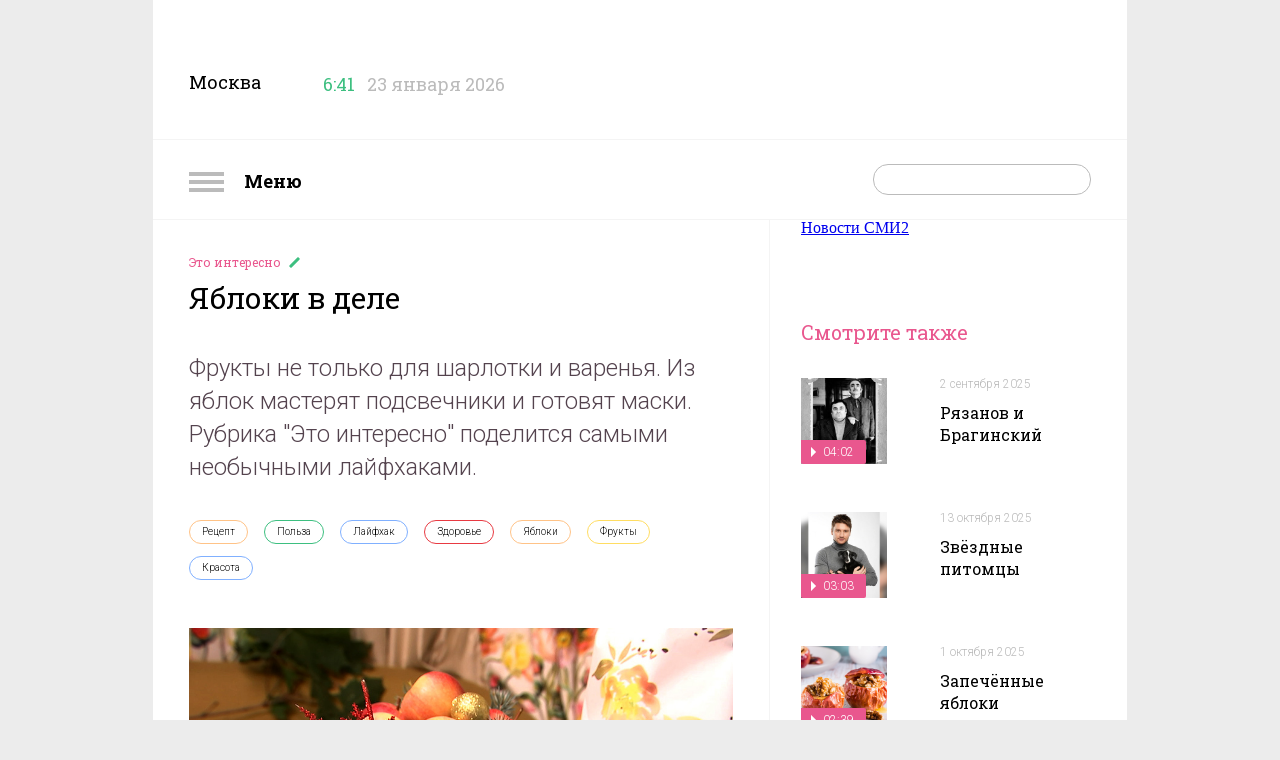

--- FILE ---
content_type: text/html; charset=utf-8
request_url: https://nastroenie.tv/episode/215547
body_size: 13530
content:
<!DOCTYPE html>
<html prefix="og: http://ogp.me/ns#
              video: http://ogp.me/ns/video#
              ya: http://webmaster.yandex.ru/vocabularies/" >
<head>
    <meta charset="utf-8">
    <title>Яблоки в деле : Включи настроение</title>    <meta name="viewport" content="width=device-width, initial-scale=1.0, maximum-scale=1.0, user-scalable=no">
    <meta name="yandex-verification" content="5c1a83344b054200" />
    <link rel="shortcut icon" href="//static.nastroenie.tv/i/favicon.ico" type="image/x-icon">
    <link rel="apple-touch-icon" href="//static.nastroenie.tv/i/apple-touch-icon-152.png">
    <link rel="apple-touch-icon" sizes="76x76" href="//static.nastroenie.tv/i/apple-touch-icon-76.png">
    <link rel="apple-touch-icon" sizes="120x120" href="//static.nastroenie.tv/i/apple-touch-icon-120.png">
    <link rel="apple-touch-icon" sizes="152x152" href="//static.nastroenie.tv/i/apple-touch-icon-152.png">
    <link href="//fonts.googleapis.com/css?family=Roboto+Slab:400,700,300,100&subset=latin,cyrillic-ext" rel="stylesheet" type="text/css">
    <link href="//fonts.googleapis.com/css?family=Roboto:400,300,700&subset=latin,cyrillic-ext" rel="stylesheet" type="text/css">
    <link href="//static.nastroenie.tv/css/main.css?v=3.5" rel="stylesheet">
    <script src="//static.nastroenie.tv/js/afrsasync.js"></script>
    <script src="//static.nastroenie.tv/js/adfox.asyn.code.scroll.js"></script>

	    
    <meta name="keywords" content="Рецепт,Польза,Лайфхак,Здоровье,Яблоки,Фрукты,Красота," >
<meta name="description" content="Фрукты не только для шарлотки и варенья. Из яблок мастерят подсвечники и готовят маски. Рубрика &quot;Это интересно&quot; поделится самыми необычными лайфхаками." >
<meta property="og:site_name" content="nastroenie.tv" >
<meta property="og:url" content="https://nastroenie.tv/episode/215547" >
<meta property="og:title" content="Яблоки в деле" >
<meta property="og:description" content="Фрукты не только для шарлотки и варенья. Из яблок мастерят подсвечники и готовят маски. Рубрика &quot;Это интересно&quot; поделится самыми необычными лайфхаками." >
<meta property="og:image" content="https://cdn.tvc.ru/pictures/mood/bw/884/06.jpg" >
<meta name="twitter:card" content="summary" >
<meta name="twitter:title" content="Яблоки в деле" >
<meta name="twitter:description" content="Фрукты не только для шарлотки и варенья. Из яблок мастерят подсвечники и готовят маски. Рубрика &quot;Это интересно&quot; поделится самыми необычными лайфхаками." >
<meta name="twitter:image" content="https://cdn.tvc.ru/pictures/mood/bw/884/06.jpg" >
<meta property="og:type" content="website" >
	
    <script>window.yaContextCb = window.yaContextCb || []</script>
    <script src="https://yandex.ru/ads/system/context.js" async></script>
</head>
<style>.b-content-body{background:#fff;}</style>

<body class="g-hidden__x g-inner-bg">

<div class="b-menu">
    <h2 class="b-menu__header">
        <a class="show-menu" href="#">
            <i class="icon"></i>
            Меню
        </a>
    </h2>
    <ul class="b-menu__list">
                <li class="b-menu__item">
            <a class="link" href="/menu/123">
              Астропрогноз            </a>
        </li>
                <li class="b-menu__item">
            <a class="link" href="/menu/38">
              Без всякой химии            </a>
        </li>
                <li class="b-menu__item">
            <a class="link" href="/menu/97">
              Быстрая зарядка            </a>
        </li>
                <li class="b-menu__item">
            <a class="link" href="/menu/110">
              В лучших традициях            </a>
        </li>
                <li class="b-menu__item">
            <a class="link" href="/menu/43">
              Важно знать            </a>
        </li>
                <li class="b-menu__item">
            <a class="link" href="/menu/118">
              Вероятно, факт            </a>
        </li>
                <li class="b-menu__item">
            <a class="link" href="/menu/71">
              Главный экспонат            </a>
        </li>
                <li class="b-menu__item">
            <a class="link" href="/menu/69">
              Гороскоп настроения            </a>
        </li>
                <li class="b-menu__item">
            <a class="link" href="/menu/125">
              Двойной успех            </a>
        </li>
                <li class="b-menu__item">
            <a class="link" href="/menu/107">
              Достать звезду            </a>
        </li>
                <li class="b-menu__item">
            <a class="link" href="/menu/131">
              Драгоценная история            </a>
        </li>
                <li class="b-menu__item">
            <a class="link" href="/menu/89">
              Еда с историей            </a>
        </li>
                <li class="b-menu__item">
            <a class="link" href="/menu/124">
              Женщина за рулём            </a>
        </li>
                <li class="b-menu__item">
            <a class="link" href="/menu/121">
              Жизнь замечательных вещей            </a>
        </li>
                <li class="b-menu__item">
            <a class="link" href="/menu/130">
              Жизнь замечательных зверей            </a>
        </li>
                <li class="b-menu__item">
            <a class="link" href="/menu/72">
              Жизнь ПП            </a>
        </li>
                <li class="b-menu__item">
            <a class="link" href="/menu/112">
              Звёздные истории            </a>
        </li>
                <li class="b-menu__item">
            <a class="link" href="/menu/76">
              Звёздный развод            </a>
        </li>
                <li class="b-menu__item">
            <a class="link" href="/menu/20">
              Звёздный рейтинг            </a>
        </li>
                <li class="b-menu__item">
            <a class="link" href="/menu/120">
              Звёздный тренд            </a>
        </li>
                <li class="b-menu__item">
            <a class="link" href="/menu/126">
              Звездопад            </a>
        </li>
                <li class="b-menu__item">
            <a class="link" href="/menu/127">
              Звёзды в сети            </a>
        </li>
                <li class="b-menu__item">
            <a class="link" href="/menu/129">
              Зоошпаргалка            </a>
        </li>
                <li class="b-menu__item">
            <a class="link" href="/menu/81">
              Кинодетали            </a>
        </li>
                <li class="b-menu__item">
            <a class="link" href="/menu/84">
              Крупным планом            </a>
        </li>
                <li class="b-menu__item">
            <a class="link" href="/menu/122">
              Курьёз-экспресс            </a>
        </li>
                <li class="b-menu__item">
            <a class="link" href="/menu/103">
              Личное дело            </a>
        </li>
                <li class="b-menu__item">
            <a class="link" href="/menu/22">
              Люди настроения            </a>
        </li>
                <li class="b-menu__item">
            <a class="link" href="/menu/92">
              Маршрут построен            </a>
        </li>
                <li class="b-menu__item">
            <a class="link" href="/menu/106">
              Мелким шрифтом            </a>
        </li>
                <li class="b-menu__item">
            <a class="link" href="/menu/114">
              Москва: история успеха            </a>
        </li>
                <li class="b-menu__item">
            <a class="link" href="/menu/36">
              Найди друга            </a>
        </li>
                <li class="b-menu__item">
            <a class="link" href="/menu/11">
              Настройся на здоровье            </a>
        </li>
                <li class="b-menu__item">
            <a class="link" href="/menu/128">
              Номер 1            </a>
        </li>
                <li class="b-menu__item">
            <a class="link" href="/menu/90">
              По кадрам            </a>
        </li>
                <li class="b-menu__item">
            <a class="link" href="/menu/8">
              Полезная экономика            </a>
        </li>
                <li class="b-menu__item">
            <a class="link" href="/menu/21">
              Популярная наука            </a>
        </li>
                <li class="b-menu__item">
            <a class="link" href="/menu/35">
              Проверка слуха            </a>
        </li>
                <li class="b-menu__item">
            <a class="link" href="/menu/70">
              Ретрокалендарь            </a>
        </li>
                <li class="b-menu__item">
            <a class="link" href="/menu/117">
              Смехозарядка            </a>
        </li>
                <li class="b-menu__item">
            <a class="link" href="/menu/105">
              Советы с настроением            </a>
        </li>
                <li class="b-menu__item">
            <a class="link" href="/menu/119">
              Сов. несекретно            </a>
        </li>
                <li class="b-menu__item">
            <a class="link" href="/menu/108">
              Топ настроения            </a>
        </li>
                <li class="b-menu__item">
            <a class="link" href="/menu/27">
              Удачное настроение            </a>
        </li>
                <li class="b-menu__item">
            <a class="link" href="/menu/67">
              Фуд-корт            </a>
        </li>
                <li class="b-menu__item">
            <a class="link" href="/menu/52">
              Хит-просвет            </a>
        </li>
                <li class="b-menu__item">
            <a class="link" href="/menu/58">
              Шпаргалка            </a>
        </li>
                <li class="b-menu__item">
            <a class="link" href="/menu/115">
              ЭДАС – природный доктор для всей семьи            </a>
        </li>
                <li class="b-menu__item">
            <a class="link" href="/menu/16">
              Эксперты            </a>
        </li>
                <li class="b-menu__item">
            <a class="link" href="/menu/10">
              Это интересно            </a>
        </li>
            </ul>
</div>
<!--AdFox START-->
<!--tvc.ru-->
<!--Площадка: nastroenie.tv / * / *-->
<!--Тип баннера: Брендинг-->
<!--Расположение: верх страницы-->
<div id="adfox_15027994471343118"></div>
<script>
try {
    window.yaContextCb.push(()=>{
        Ya.adfoxCode.createAdaptive({
            ownerId: 220018,
            containerId: 'adfox_15027994471343118',
            params: {
                pp: 'g',
                ps: 'ccoj',
                p2: 'evrj'
            }
        }, ['desktop', 'tablet', 'phone'], {
            tabletWidth: 830,
            phoneWidth: 480,
            isAutoReloads: false
        })
    })
} catch (e) {
  console.error('try...catch: ' + e);
}
</script>

<div class="g-wide-banner top">
<!--AdFox START-->
<!--tvc.ru-->
<!--Площадка: nastroenie.tv / * / *-->
<!--Тип баннера: 1280*140-->
<!--Расположение: верх страницы-->
<div id="adfox_175922986545621321"></div>
<script>
try {
    window.yaContextCb.push(()=>{
        Ya.adfoxCode.createAdaptive({
            ownerId: 220018,
            containerId: 'adfox_175922986545621321',
            params: {
                pp: 'g',
                ps: 'ccoj',
                p2: 'jgvo'
            }
        }, ['desktop', 'tablet', 'phone'], {
            tabletWidth: 830,
            phoneWidth: 480,
            isAutoReloads: false
        })
    })
} catch (e) {
  console.error('try...catch: ' + e);
}
</script>
</div>
</div>

<div class="g-page-wrapper">

<!-- page-header -->
<div class="b-page-header">
    <div class="b-page-header__info">
        <span class="title">Москва</span>
        <span class="time" data-time="1769139679">
            <i class="icon"></i>
            <span class="clock">6:41</span>
        </span>
        <span class="date">23 января 2026</span>
    </div>
    <div class="b-page-header__soc">
        <a class="soc soc-vk" href="https://vk.com/nastroenietvc" target="_blank"></a>
        <a class="soc soc-ok" href="https://ok.ru/nastroenietvc" target="_blank"></a>
    </div>
    <div class="b-page-header__logo">
        <a class="logo" href="/"></a>
				
    </div>
    <div class="g-clear__all"></div>

</div>
<!-- /page-header -->
<!-- page_nav -->
<div class="b-nav">
    <div class="b-nav__menu">
        <a class="show-menu" href="#">
            <i class="icon"></i>
            Меню
        </a>
    </div>
    <div class="b-nav__search">
        <form action="/search" method="get">
            <span class="text-field">
                <input type="text" id="search-request" name="q" placeholder="">
                <input type="submit" value="">
            </span>
        </form>
    </div>
    <div class="b-nav__list">
        <a class="link" href="/page/about">О программе</a>
        <a class="link" href="/persons">Персоны</a>
        <a class="link" href="/page/contacts">Контакты</a>
        <a class="link" href="/page/reklama">Реклама</a>
    </div>
    <div class="g-clear__all"></div>
</div>
<!-- /page_nav -->

<!--AdFox START-->
<!--tvc.ru-->
<!--Площадка: nastroenie.tv / * / *-->
<!--Тип баннера: Брендинг-->
<!--Расположение: середина страницы-->
<div id="adfox_150279947098029160"></div>
<script>
try {
    window.yaContextCb.push(()=>{
        Ya.adfoxCode.createAdaptive({
            ownerId: 220018,
            containerId: 'adfox_150279947098029160',
            params: {
                pp: 'h',
                ps: 'ccoj',
                p2: 'evrj'
            }
        }, ['desktop', 'tablet', 'phone'], {
            tabletWidth: 830,
            phoneWidth: 480,
            isAutoReloads: false
        })
    })
} catch (e) {
  console.error('try...catch: ' + e);
}
</script>
<div class="b-content b-content--inner">
<div class="b-content__wrapper">

    <!-- article_body -->
    <div class="b-content-body" itemscope itemtype="http://schema.org/VideoObject">
        <meta itemprop="datePublished" content="2022-09-21T06:07:00+0300">
        <div class="b-article">
            <div class="b-article__header">
                <h4 class="rubric">
                    <a href="/menu/10">
                      Это интересно                    </a>
                </h4>
                <h2 class="header" itemprop="name">Яблоки в деле</h2>
            </div>
            <div class="b-article__anons">
                <div class="article-label">Анонс</div>
				                <div class="article-body" itemprop="description">Фрукты не только для шарлотки и варенья. Из яблок мастерят подсвечники и готовят маски. Рубрика &quot;Это интересно&quot; поделится самыми необычными лайфхаками.</div>
                <div class="g-clear__all"></div>
            </div>
            <div class="b-article__tags">
                <div class="article-label">Связанные теги</div>
                <div class="article-body">
                                      <a class="tag rubric-7" href="/tag/12">
                      Рецепт                    </a>
                                      <a class="tag rubric-9" href="/tag/67">
                      Польза                    </a>
                                      <a class="tag rubric-6" href="/tag/87">
                      Лайфхак                    </a>
                                      <a class="tag rubric-10" href="/tag/105">
                      Здоровье                    </a>
                                      <a class="tag rubric-7" href="/tag/152">
                      Яблоки                    </a>
                                      <a class="tag rubric-2" href="/tag/179">
                      Фрукты                    </a>
                                      <a class="tag rubric-6" href="/tag/304">
                      Красота                    </a>
                                  </div>
                <div class="g-clear__all"></div>
            </div>


            <div class="b-article__player">
                                <div class="item">
                
									<a class="video" itemprop="url" href="/video/iframe/id/215547/isPlay/true/?acc_video_id=/episode/215547">
                        <img src="https://cdn.tvc.ru/pictures/mood/bw/884/06.jpg" itemprop="thumbnailUrl">
                        <span class="label_main-video">
                                                    03:07                                                </span>
                    </a>
                    <span class="video-player">
                        <iframe webkitallowfullscreen="true" mozallowfullscreen="true" allowfullscreen="true" src="/video/iframe/id/215547/isPlay/false/?acc_video_id=/episode/215547" itemprop="embedUrl" frameborder="0" scrolling="no"></iframe>
                    </span>
				
                    <link itemprop="thumbnail" href="https://cdn.tvc.ru/pictures/mood/bw/884/06.jpg">
                    <meta itemprop="duration" content="03:07">
                    <meta itemprop="uploadDate" content="2022-09-21T06:07:00+0300">
                    <meta itemprop="isFamilyFriendly " content="false">
                                </div>
                            </div>

            <div class="b-article__slider">
                <div class="article-label">
                  21 сентября 2022                </div>
                <div class="article-body">
                    <div class="slider-list">
                                                <div class="slider-item" data-slide="0">
                            <img src="https://cdn.tvc.ru/pictures/mood/sw/884/06.jpg">
                                                          <span class="label-min"></span>
                                                    </div>
                                            </div>
                </div>
                <div class="g-clear__all"></div>
            </div>

            <div class="b-article__banner">
				<!--AdFox START-->
<!--tvc.ru-->
<!--Площадка: nastroenie.tv / * / *-->
<!--Тип баннера: 906*400-->
<!--Расположение: середина страницы-->
<div id="adfox_150279997620587880"></div>
<script>
try {
    window.yaContextCb.push(()=>{
        Ya.adfoxCode.createAdaptive({
            ownerId: 220018,
            containerId: 'adfox_150279997620587880',
            params: {
                pp: 'h',
                ps: 'ccoj',
                p2: 'ffge'
            }
        }, ['desktop', 'tablet', 'phone'], {
            tabletWidth: 830,
            phoneWidth: 480,
            isAutoReloads: false
        })
    })
} catch (e) {
  console.error('try...catch: ' + e);
}
</script>            </div>

            <div class="b-article__text">
                            <div class="article-label">Подробнее</div>
                <div class="article-body" itemprop="caption">
                                                                                                       <div class="article-part ">
                     <p>Компоты, варенье, повидло. Катрин уже запаслась заготовками на зиму, но в саду ветки всё равно гнутся от яблок. Знакомая многим осенняя проблема &ndash; куда девать урожай.</p>

<p><strong>Катрин Азента:</strong></p>

<p>&ndash; Мы раздаём яблоки, люди приезжают и забирают. Хотим, чтобы взяли побольше, но почему-то берут всегда очень скромно.</p>

<p><img alt="" src="//cdn.tvc.ru/pictures/mood/o/884/00.jpg" style="width: 900px; height: 506px;" /></p>

<p>В интернете шутят: ты совсем одинок, если тебе не подарили кабачок или яблоки. Кондитеры уверены, что жалуются на лишний урожай те, у кого не хватает фантазии. Обычно ограничиваются шарлоткой и вареньем, а ведь есть ещё масса интересных и простых рецептов. Например, из яблок легко приготовить пюре. Достаточно запечь их в духовке, очистить от кожуры и взбить блендером, потом разложить по банкам и есть всю зиму ложкой или делать органический зефир.</p>

<p><strong>Екатерина Морозова, кондитер:</strong></p>

<p>&ndash; Такой продукт можно давать детям, особенно малышам, он гипоаллергенный. Пюре яблок &ndash; идеальный пектиносодержащий компонент для настоящего зефира.</p>

<p><img alt="" src="//cdn.tvc.ru/pictures/mood/o/884/03.jpg" style="width: 900px; height: 507px;" /></p>

<p>Яблоко &ndash; прекрасный компонент для косметических масок. В нём содержится железо, магний, калий, натрий. Всех полезных свойств не перечислить. Фрукт надо просто измельчить на тёрке и нанести на кожу.</p>

<p><strong>Татьяна Баллирано, косметолог:</strong></p>

<p>&ndash; Когда нужно отбелить кожу, стянуть поры, то, как правило, добавляется яичный белок и сок лимона. Надо обычные ватные диски смочить в данном соке и просто выложить всё на лицо. При отсутствии аллергии эффект будет замечательный.</p>

<p>Не пропадут яблоки и у дизайнеров. Если нет сил смотреть на чересчур обильный урожай, сделайте коробку с сюрпризом и поставьте её на стол. Даже не заметите, как домашние её опустошат.</p>

<p><img alt="" src="//cdn.tvc.ru/pictures/mood/o/884/05.jpg" style="width: 900px; height: 506px;" /></p>

<p><strong>Елена Мирошниченко, дизайнер-декоратор:</strong></p>

<p>&ndash; Кидаем всякий декор, а яблоки закапываем. И дети такие яблоки едят быстрее. Можно одно взять, два подложить.</p>

<p>Из больших плодов делают подсвечники и расставляют по полкам. Получатся натуральные аромалампы. Запах яблок распространится по всей квартире.</p>

<p><strong>Елена Мирошниченко, дизайнер-декоратор:</strong></p>

<p>&ndash; Мы вставим свечу. И когда она горит, яблоко нагревается и идёт аромат.</p>

<p><img alt="" src="//cdn.tvc.ru/pictures/mood/o/884/01.jpg" style="width: 900px; height: 506px;" /></p>

<p>Яблоки хороши не только для дизайна квартиры, с их помощью можно декорировать одежду. Наивные рисунки сейчас в моде. Возьмите разрезанный фрукт, акриловую краску, белую футболку и создайте свой собственный принт от-кутюр.</p>

<p><strong>Наталья Большова, декоратор:</strong></p>

<p>&ndash; Можно добавить любой декоративный элемент или пофантазировать и написать имя человека, кому вы хотите эту футболку подарить.</p>

<p><img alt="" src="//cdn.tvc.ru/pictures/mood/o/884/02.jpg" /></p>

<p>Фитнес-блогеры предлагают использовать лишние яблоки в качестве спортивного инвентаря. С ними упражнения становятся более эффективными. Продвинутым спортсменам подойдут силовые упражнения, начинающим &ndash; лёгкая зарядка.</p>

<p><strong>Яна Логвина, трансформационный фитнес-тренер:</strong></p>

<p>&ndash; Работают мышцы живота, плеч, рук, спины, укрепляются грудные мышцы.</p>

<p>После тренировки &quot;инвентарь&quot; можно помыть и съесть. Ведь яблоки &ndash; идеальный продукт для восполнения энергии. Его углеводы дают ощущение сытости и бодрости.</p>
                   </div>
                                                 </div>
                <div class="g-clear__all"></div>
            </div>
                        <div class="b-article__share">
                <div class="article-label">Поделиться</div>
                <div class="article-body">
					<script async src="https://yastatic.net/es5-shims/0.0.2/es5-shims.min.js" charset="utf-8"></script>
					<script async src="https://yastatic.net/share2/share.js"></script>
					<div class="ya-share2" data-curtain data-shape="round" data-services="vkontakte,odnoklassniki"></div>
                </div>
                <div class="g-clear__all"></div>
            </div>
        </div>

    </div>
    <!-- /article_body -->

    <!-- aside -->
    <div class="b-content-aside">
            <!--AdFox START-->
<!--tvc.ru-->
<!--Площадка: nastroenie.tv / * / *-->
<!--Тип баннера: 300*300-->
<!--Расположение: верх страницы-->
<div id="adfox_150280000634076448"></div>
<script>
try {
    window.yaContextCb.push(()=>{
        Ya.adfoxCode.createAdaptive({
            ownerId: 220018,
            containerId: 'adfox_150280000634076448',
            params: {
                pp: 'g',
                ps: 'ccoj',
                p2: 'fgvh'
            }
        }, ['desktop', 'tablet', 'phone'], {
            tabletWidth: 830,
            phoneWidth: 480,
            isAutoReloads: false
        })
    })
} catch (e) {
  console.error('try...catch: ' + e);
}
</script>

<div class="item banner" style="padding-top:50px">
	<div class="b-banner">
	<!--AdFox START-->
<!--tvc.ru-->
<!--Площадка: nastroenie.tv / * / *-->
<!--Тип баннера: 290*600-->
<!--Расположение: верх страницы-->
<div id="adfox_16285050810592064"></div>
<script>
try {
    window.yaContextCb.push(()=>{
        Ya.adfoxCode.createAdaptive({
            ownerId: 220018,
            containerId: 'adfox_16285050810592064',
            params: {
                pp: 'g',
                ps: 'ccoj',
                p2: 'hhsl'
            }
        }, ['desktop', 'tablet', 'phone'], {
            tabletWidth: 830,
            phoneWidth: 480,
            isAutoReloads: false
        })
    })
} catch (e) {
  console.error('try...catch: ' + e);
}
</script>	</div>
</div>
<h2 class="b-content-aside__header">Смотрите также</h2>
<ul class="b-content-aside__list">

        
            
        <li class="item">
            <div class="picture">
                <a href="/episode/284642">
                    <img src="https://cdn.tvc.ru/pictures/mood/p/116/161.jpg">
                                        <span class="label">
                      04:02                    </span>
                                    </a>
            </div>
            <div class="info">
                <p class="date">
                  <a href="/episode/284642">
                    2 сентября 2025                  </a>
                </p>
                <h4 class="title">
                  <a href="/episode/284642">
                    Рязанов и Брагинский                  </a>
                </h4>
            </div>
            <div class="g-clear__all"></div>
        </li>

            
        <li class="item">
            <div class="picture">
                <a href="/episode/287453">
                    <img src="https://cdn.tvc.ru/pictures/mood/p/117/096.jpg">
                                        <span class="label">
                      03:03                    </span>
                                    </a>
            </div>
            <div class="info">
                <p class="date">
                  <a href="/episode/287453">
                    13 октября 2025                  </a>
                </p>
                <h4 class="title">
                  <a href="/episode/287453">
                    Звёздные питомцы                  </a>
                </h4>
            </div>
            <div class="g-clear__all"></div>
        </li>

            
        <li class="item">
            <div class="picture">
                <a href="/episode/286633">
                    <img src="https://cdn.tvc.ru/pictures/mood/p/116/850.jpg">
                                        <span class="label">
                      02:39                    </span>
                                    </a>
            </div>
            <div class="info">
                <p class="date">
                  <a href="/episode/286633">
                    1 октября 2025                  </a>
                </p>
                <h4 class="title">
                  <a href="/episode/286633">
                    Запечённые яблоки                  </a>
                </h4>
            </div>
            <div class="g-clear__all"></div>
        </li>

            
        <li class="item">
            <div class="picture">
                <a href="/episode/268834">
                    <img src="https://cdn.tvc.ru/pictures/mood/p/110/835.jpg">
                                        <span class="label">
                      04:03                    </span>
                                    </a>
            </div>
            <div class="info">
                <p class="date">
                  <a href="/episode/268834">
                    25 декабря 2024                  </a>
                </p>
                <h4 class="title">
                  <a href="/episode/268834">
                    Сказочные кинодетали                  </a>
                </h4>
            </div>
            <div class="g-clear__all"></div>
        </li>

            
        <li class="item">
            <div class="picture">
                <a href="/episode/288673">
                    <img src="https://cdn.tvc.ru/pictures/mood/p/117/528.jpg">
                                        <span class="label">
                      03:17                    </span>
                                    </a>
            </div>
            <div class="info">
                <p class="date">
                  <a href="/episode/288673">
                    30 октября 2025                  </a>
                </p>
                <h4 class="title">
                  <a href="/episode/288673">
                    Русский театр                  </a>
                </h4>
            </div>
            <div class="g-clear__all"></div>
        </li>

            
        <li class="item">
            <div class="picture">
                <a href="/episode/221434">
                    <img src="https://cdn.tvc.ru/pictures/mood/p/912/87.jpg">
                                        <span class="label">
                      03:13                    </span>
                                    </a>
            </div>
            <div class="info">
                <p class="date">
                  <a href="/episode/221434">
                    20 августа 2025                  </a>
                </p>
                <h4 class="title">
                  <a href="/episode/221434">
                    Звёздный развод Муслима Магомаева                  </a>
                </h4>
            </div>
            <div class="g-clear__all"></div>
        </li>

            
        <li class="item">
            <div class="picture">
                <a href="/episode/287657">
                    <img src="https://cdn.tvc.ru/pictures/mood/p/117/214.jpg">
                                        <span class="label">
                      03:09                    </span>
                                    </a>
            </div>
            <div class="info">
                <p class="date">
                  <a href="/episode/287657">
                    16 октября 2025                  </a>
                </p>
                <h4 class="title">
                  <a href="/episode/287657">
                    Звёздный тренд от Юлии Высоцкой                  </a>
                </h4>
            </div>
            <div class="g-clear__all"></div>
        </li>

    
    <li class="item banner"><div class="b-banner">
<!--AdFox START-->
<!--tvc.ru-->
<!--Площадка: nastroenie.tv / * / *-->
<!--Тип баннера: 240*400-->
<!--Расположение: середина страницы-->
<div id="adfox_150279938345884201"></div>
<script>
try {
    window.yaContextCb.push(()=>{
        Ya.adfoxCode.createAdaptive({
            ownerId: 220018,
            containerId: 'adfox_150279938345884201',
            params: {
                pp: 'h',
                ps: 'ccoj',
                p2: 'evpt'
            }
        }, ['desktop', 'tablet', 'phone'], {
            tabletWidth: 830,
            phoneWidth: 480,
            isAutoReloads: false
        })
    })
} catch (e) {
  console.error('try...catch: ' + e);
}
</script>
</div></li>

</ul>    </div>
    <!-- /aside -->

    <div class="g-clear__all"></div>

<div class="g-wide-banner">
	<!--AdFox START-->
<!--tvc.ru-->
<!--Площадка: nastroenie.tv / * / *-->
<!--Тип баннера: 1280*140-->
<!--Расположение: середина страницы-->
<div id="adfox_175922298825361321"></div>
<script>
try {
    window.yaContextCb.push(()=>{
        Ya.adfoxCode.createAdaptive({
            ownerId: 220018,
           containerId: 'adfox_175922298825361321',
            params: {
                pp: 'h',
                ps: 'ccoj',
                p2: 'jgvo'
            }
        }, ['desktop', 'tablet', 'phone'], {
            tabletWidth: 830,
            phoneWidth: 480,
            isAutoReloads: false
        })
    })
} catch (e) {
  console.error('try...catch: ' + e);
}
</script>
</div>

<style>
.rambler_news {width: 1280px; text-align:center; margin-left: 35px; margin-top: 20px;}
.rambler_header {display: block; text-align: left;margin-bottom: 10px; font-size: 20px; font-weight: bold;font-family:Arial,san-serif;}
.rabmler_block {margin:0px;padding:0px;}
.rambler_item_wrapper {display: inline-block;float:left;}
.rambler_item {width: 256px; display:inline-block;}
.rambler_item a.rambler_img {display: block; width: 238px;height: 178px;overflow: hidden;margin:10px 0px;padding:0px;}
.rambler_item a.rambler_title{width: 230px; color: #000000; display: block; vertical-align: top;font-size: 15px; text-align: center; line-height: 20px;font-family:Arial,san-serif; text-decoration: none; overflow: hidden;margin-left: 10px;}
</style>
</head>
<body>
<div class="rambler_news">
    <div class="rambler_block">
<!--AdFox START-->
<!--sup-com-->
<!--Площадка: Marketing Partners / main / nastroenie.tv-->
<!--Категория: Rambler-->
<!--Тип баннера: Тизер1-->
<!-- ________________________AdFox Asynchronous code START__________________________ -->
<script type="text/javascript">
<!--
try {
if (typeof(pr) == 'undefined') { var pr = Math.floor(Math.random() * 4294967295) + 1; }
if (typeof(document.referrer) != 'undefined') {
  if (typeof(afReferrer) == 'undefined') {
    afReferrer = encodeURIComponent(document.referrer);
  }
} else {
  afReferrer = '';
}
var addate = new Date();

var scrheight = '', scrwidth = '';
if (self.screen) {
scrwidth = screen.width;
scrheight = screen.height;
} else if (self.java) {
var jkit = java.awt.Toolkit.getDefaultToolkit();
var scrsize = jkit.getScreenSize();
scrwidth = scrsize.width;
scrheight = scrsize.height;
}

var dl = encodeURIComponent(document.location);
var pr1 = Math.floor(Math.random() * 4294967295) + 1;

document.write('<div class="rambler_item_wrapper" id="AdFox_banner_'+pr1+'"><\/div>');
document.write('<div style="visibility:hidden; position:absolute;"><iframe id="AdFox_iframe_'+pr1+'" width=1 height=1 marginwidth=0 marginheight=0 scrolling=no frameborder=0><\/iframe><\/div>');

AdFox_Scroll(pr1,'//ads.adfox.ru/171817/prepareCode?p1=btmqi&amp;p2=exqr&amp;pct=b&amp;pfc=a&amp;pfb=a&amp;plp=a&amp;pli=a&amp;pop=a&amp;pr=' + pr +'&amp;pt=b&amp;pd=' + addate.getDate() + '&amp;pw=' + addate.getDay() + '&amp;pv=' + addate.getHours() + '&amp;prr=' + afReferrer + '&amp;puid1=&amp;puid2=&amp;puid3=&amp;puid4=&amp;puid5=&amp;puid6=&amp;puid7=&amp;puid8=&amp;puid9=&amp;puid10=&amp;puid11=&amp;puid12=&amp;puid13=&amp;puid14=&amp;puid15=&amp;puid16=&amp;puid17=&amp;puid18=&amp;puid19=&amp;puid20=&amp;puid21=&amp;puid22=&amp;puid23=&amp;puid24=&amp;puid25=&amp;puid26=&amp;puid27=&amp;puid28=&amp;puid29=&amp;puid30=&amp;puid31=&amp;puid32=&amp;puid33=&amp;puid34=&amp;puid35=&amp;puid36=&amp;puid37=&amp;puid38=&amp;puid39=&amp;puid40=&amp;puid41=&amp;puid42=&amp;puid43=&amp;puid44=&amp;puid45=&amp;puid46=&amp;puid47=&amp;puid48=&amp;puid49=&amp;puid50=&amp;puid51=&amp;puid52=&amp;puid53=&amp;puid54=&amp;pdw=' + scrwidth + '&amp;pdh=' + scrheight + '&amp;random=342483986&amp;dl='+dl+'&amp;pr1='+pr1);
} catch (e) {
  console.error('try...catch: ' + e);
}
// -->
</script>
<!-- _________________________AdFox Asynchronous code END___________________________ -->

<!--AdFox START-->
<!--sup-com-->
<!--Площадка: Marketing Partners / main / nastroenie.tv-->
<!--Категория: Rambler-->
<!--Тип баннера: Тизер2-->
<!-- ________________________AdFox Asynchronous code START__________________________ -->
<script type="text/javascript">
<!--
try {
if (typeof(pr) == 'undefined') { var pr = Math.floor(Math.random() * 4294967295) + 1; }
if (typeof(document.referrer) != 'undefined') {
  if (typeof(afReferrer) == 'undefined') {
    afReferrer = encodeURIComponent(document.referrer);
  }
} else {
  afReferrer = '';
}
var addate = new Date();

var scrheight = '', scrwidth = '';
if (self.screen) {
scrwidth = screen.width;
scrheight = screen.height;
} else if (self.java) {
var jkit = java.awt.Toolkit.getDefaultToolkit();
var scrsize = jkit.getScreenSize();
scrwidth = scrsize.width;
scrheight = scrsize.height;
}

var dl = encodeURIComponent(document.location);
var pr1 = Math.floor(Math.random() * 4294967295) + 1;

document.write('<div class="rambler_item_wrapper" id="AdFox_banner_'+pr1+'"><\/div>');
document.write('<div style="visibility:hidden; position:absolute;"><iframe id="AdFox_iframe_'+pr1+'" width=1 height=1 marginwidth=0 marginheight=0 scrolling=no frameborder=0><\/iframe><\/div>');

AdFox_Scroll(pr1,'//ads.adfox.ru/171817/prepareCode?p1=btmqi&amp;p2=exqr&amp;pct=b&amp;pfc=a&amp;pfb=a&amp;plp=a&amp;pli=a&amp;pop=a&amp;pr=' + pr +'&amp;pt=b&amp;pd=' + addate.getDate() + '&amp;pw=' + addate.getDay() + '&amp;pv=' + addate.getHours() + '&amp;prr=' + afReferrer + '&amp;puid1=&amp;puid2=&amp;puid3=&amp;puid4=&amp;puid5=&amp;puid6=&amp;puid7=&amp;puid8=&amp;puid9=&amp;puid10=&amp;puid11=&amp;puid12=&amp;puid13=&amp;puid14=&amp;puid15=&amp;puid16=&amp;puid17=&amp;puid18=&amp;puid19=&amp;puid20=&amp;puid21=&amp;puid22=&amp;puid23=&amp;puid24=&amp;puid25=&amp;puid26=&amp;puid27=&amp;puid28=&amp;puid29=&amp;puid30=&amp;puid31=&amp;puid32=&amp;puid33=&amp;puid34=&amp;puid35=&amp;puid36=&amp;puid37=&amp;puid38=&amp;puid39=&amp;puid40=&amp;puid41=&amp;puid42=&amp;puid43=&amp;puid44=&amp;puid45=&amp;puid46=&amp;puid47=&amp;puid48=&amp;puid49=&amp;puid50=&amp;puid51=&amp;puid52=&amp;puid53=&amp;puid54=&amp;pdw=' + scrwidth + '&amp;pdh=' + scrheight + '&amp;random=342483986&amp;dl='+dl+'&amp;pr1='+pr1);
} catch (e) {
  console.error('try...catch: ' + e);
}
// -->
</script>
<!-- _________________________AdFox Asynchronous code END___________________________ -->

<!--AdFox START-->
<!--sup-com-->
<!--Площадка: Marketing Partners / main / nastroenie.tv-->
<!--Категория: Rambler-->
<!--Тип баннера: Тизер3-->
<!-- ________________________AdFox Asynchronous code START__________________________ -->
<script type="text/javascript">
<!--
try {
if (typeof(pr) == 'undefined') { var pr = Math.floor(Math.random() * 4294967295) + 1; }
if (typeof(document.referrer) != 'undefined') {
  if (typeof(afReferrer) == 'undefined') {
    afReferrer = encodeURIComponent(document.referrer);
  }
} else {
  afReferrer = '';
}
var addate = new Date();

var scrheight = '', scrwidth = '';
if (self.screen) {
scrwidth = screen.width;
scrheight = screen.height;
} else if (self.java) {
var jkit = java.awt.Toolkit.getDefaultToolkit();
var scrsize = jkit.getScreenSize();
scrwidth = scrsize.width;
scrheight = scrsize.height;
}

var dl = encodeURIComponent(document.location);
var pr1 = Math.floor(Math.random() * 4294967295) + 1;

document.write('<div class="rambler_item_wrapper" id="AdFox_banner_'+pr1+'"><\/div>');
document.write('<div style="visibility:hidden; position:absolute;"><iframe id="AdFox_iframe_'+pr1+'" width=1 height=1 marginwidth=0 marginheight=0 scrolling=no frameborder=0><\/iframe><\/div>');

AdFox_Scroll(pr1,'//ads.adfox.ru/171817/prepareCode?p1=btmqi&amp;p2=exqr&amp;pct=b&amp;pfc=a&amp;pfb=a&amp;plp=a&amp;pli=a&amp;pop=a&amp;pr=' + pr +'&amp;pt=b&amp;pd=' + addate.getDate() + '&amp;pw=' + addate.getDay() + '&amp;pv=' + addate.getHours() + '&amp;prr=' + afReferrer + '&amp;puid1=&amp;puid2=&amp;puid3=&amp;puid4=&amp;puid5=&amp;puid6=&amp;puid7=&amp;puid8=&amp;puid9=&amp;puid10=&amp;puid11=&amp;puid12=&amp;puid13=&amp;puid14=&amp;puid15=&amp;puid16=&amp;puid17=&amp;puid18=&amp;puid19=&amp;puid20=&amp;puid21=&amp;puid22=&amp;puid23=&amp;puid24=&amp;puid25=&amp;puid26=&amp;puid27=&amp;puid28=&amp;puid29=&amp;puid30=&amp;puid31=&amp;puid32=&amp;puid33=&amp;puid34=&amp;puid35=&amp;puid36=&amp;puid37=&amp;puid38=&amp;puid39=&amp;puid40=&amp;puid41=&amp;puid42=&amp;puid43=&amp;puid44=&amp;puid45=&amp;puid46=&amp;puid47=&amp;puid48=&amp;puid49=&amp;puid50=&amp;puid51=&amp;puid52=&amp;puid53=&amp;puid54=&amp;pdw=' + scrwidth + '&amp;pdh=' + scrheight + '&amp;random=342483986&amp;dl='+dl+'&amp;pr1='+pr1);
} catch (e) {
  console.error('try...catch: ' + e);
}
// -->
</script>
<!-- _________________________AdFox Asynchronous code END___________________________ -->

<!--AdFox START-->
<!--sup-com-->
<!--Площадка: Marketing Partners / main / nastroenie.tv-->
<!--Категория: Rambler-->
<!--Тип баннера: Тизер4-->
<!-- ________________________AdFox Asynchronous code START__________________________ -->
<script type="text/javascript">
<!--
try {
if (typeof(pr) == 'undefined') { var pr = Math.floor(Math.random() * 4294967295) + 1; }
if (typeof(document.referrer) != 'undefined') {
  if (typeof(afReferrer) == 'undefined') {
    afReferrer = encodeURIComponent(document.referrer);
  }
} else {
  afReferrer = '';
}
var addate = new Date();

var scrheight = '', scrwidth = '';
if (self.screen) {
scrwidth = screen.width;
scrheight = screen.height;
} else if (self.java) {
var jkit = java.awt.Toolkit.getDefaultToolkit();
var scrsize = jkit.getScreenSize();
scrwidth = scrsize.width;
scrheight = scrsize.height;
}

var dl = encodeURIComponent(document.location);
var pr1 = Math.floor(Math.random() * 4294967295) + 1;

document.write('<div class="rambler_item_wrapper"  id="AdFox_banner_'+pr1+'"><\/div>');
document.write('<div style="visibility:hidden; position:absolute;"><iframe id="AdFox_iframe_'+pr1+'" width=1 height=1 marginwidth=0 marginheight=0 scrolling=no frameborder=0><\/iframe><\/div>');

AdFox_Scroll(pr1,'//ads.adfox.ru/171817/prepareCode?p1=btmqi&amp;p2=exqr&amp;pct=b&amp;pfc=a&amp;pfb=a&amp;plp=a&amp;pli=a&amp;pop=a&amp;pr=' + pr +'&amp;pt=b&amp;pd=' + addate.getDate() + '&amp;pw=' + addate.getDay() + '&amp;pv=' + addate.getHours() + '&amp;prr=' + afReferrer + '&amp;puid1=&amp;puid2=&amp;puid3=&amp;puid4=&amp;puid5=&amp;puid6=&amp;puid7=&amp;puid8=&amp;puid9=&amp;puid10=&amp;puid11=&amp;puid12=&amp;puid13=&amp;puid14=&amp;puid15=&amp;puid16=&amp;puid17=&amp;puid18=&amp;puid19=&amp;puid20=&amp;puid21=&amp;puid22=&amp;puid23=&amp;puid24=&amp;puid25=&amp;puid26=&amp;puid27=&amp;puid28=&amp;puid29=&amp;puid30=&amp;puid31=&amp;puid32=&amp;puid33=&amp;puid34=&amp;puid35=&amp;puid36=&amp;puid37=&amp;puid38=&amp;puid39=&amp;puid40=&amp;puid41=&amp;puid42=&amp;puid43=&amp;puid44=&amp;puid45=&amp;puid46=&amp;puid47=&amp;puid48=&amp;puid49=&amp;puid50=&amp;puid51=&amp;puid52=&amp;puid53=&amp;puid54=&amp;pdw=' + scrwidth + '&amp;pdh=' + scrheight + '&amp;random=342483986&amp;dl='+dl+'&amp;pr1='+pr1);
} catch (e) {
  console.error('try...catch: ' + e);
}
// -->
</script>
<!-- _________________________AdFox Asynchronous code END___________________________ -->

<!--AdFox START-->
<!--sup-com-->
<!--Площадка: Marketing Partners / main / nastroenie.tv-->
<!--Категория: Rambler-->
<!--Тип баннера: Тизер5-->
<!-- ________________________AdFox Asynchronous code START__________________________ -->
<script type="text/javascript">
try {
<!--
if (typeof(pr) == 'undefined') { var pr = Math.floor(Math.random() * 4294967295) + 1; }
if (typeof(document.referrer) != 'undefined') {
  if (typeof(afReferrer) == 'undefined') {
    afReferrer = encodeURIComponent(document.referrer);
  }
} else {
  afReferrer = '';
}
var addate = new Date();

var scrheight = '', scrwidth = '';
if (self.screen) {
scrwidth = screen.width;
scrheight = screen.height;
} else if (self.java) {
var jkit = java.awt.Toolkit.getDefaultToolkit();
var scrsize = jkit.getScreenSize();
scrwidth = scrsize.width;
scrheight = scrsize.height;
}

var dl = encodeURIComponent(document.location);
var pr1 = Math.floor(Math.random() * 4294967295) + 1;

document.write('<div class="rambler_item_wrapper" id="AdFox_banner_'+pr1+'"><\/div>');
document.write('<div style="visibility:hidden; position:absolute;"><iframe id="AdFox_iframe_'+pr1+'" width=1 height=1 marginwidth=0 marginheight=0 scrolling=no frameborder=0><\/iframe><\/div>');

AdFox_Scroll(pr1,'//ads.adfox.ru/171817/prepareCode?p1=btmqi&amp;p2=exqr&amp;pct=b&amp;pfc=a&amp;pfb=a&amp;plp=a&amp;pli=a&amp;pop=a&amp;pr=' + pr +'&amp;pt=b&amp;pd=' + addate.getDate() + '&amp;pw=' + addate.getDay() + '&amp;pv=' + addate.getHours() + '&amp;prr=' + afReferrer + '&amp;puid1=&amp;puid2=&amp;puid3=&amp;puid4=&amp;puid5=&amp;puid6=&amp;puid7=&amp;puid8=&amp;puid9=&amp;puid10=&amp;puid11=&amp;puid12=&amp;puid13=&amp;puid14=&amp;puid15=&amp;puid16=&amp;puid17=&amp;puid18=&amp;puid19=&amp;puid20=&amp;puid21=&amp;puid22=&amp;puid23=&amp;puid24=&amp;puid25=&amp;puid26=&amp;puid27=&amp;puid28=&amp;puid29=&amp;puid30=&amp;puid31=&amp;puid32=&amp;puid33=&amp;puid34=&amp;puid35=&amp;puid36=&amp;puid37=&amp;puid38=&amp;puid39=&amp;puid40=&amp;puid41=&amp;puid42=&amp;puid43=&amp;puid44=&amp;puid45=&amp;puid46=&amp;puid47=&amp;puid48=&amp;puid49=&amp;puid50=&amp;puid51=&amp;puid52=&amp;puid53=&amp;puid54=&amp;pdw=' + scrwidth + '&amp;pdh=' + scrheight + '&amp;random=342483986&amp;dl='+dl+'&amp;pr1='+pr1);
// -->
} catch (e) {
  console.error('try...catch: ' + e);
}
</script>
<!-- _________________________AdFox Asynchronous code END___________________________ -->

    </div>
</div>

<div class="g-clear__all"></div>


</div>


<!-- Самое популярное -->
<div class="b-popular-list wrapped">
    <h2 class="b-popular-list__header">Интересные материалы</h2>
    <div class="b-popular-list__slider" id="popular-list-slider">



<div class="b-popular-list__item">
    <div class="picture">
        <a href="/episode/240086">
            <img src="https://cdn.tvc.ru/pictures/mood/p/998/49.jpg">
                        <span class="label">
              03:57            </span>
                    </a>
    </div>
    <div class="info">
                <h4 class="title">
          <a href="/episode/240086">
            Готовим фруктовые чипсы          </a>
        </h4>
    </div>
</div>



<div class="b-popular-list__item">
    <div class="picture">
        <a href="/episode/151404">
            <img src="https://cdn.tvc.ru/pictures/mood/p/527/06.jpg">
                        <span class="label">
              02:31            </span>
                    </a>
    </div>
    <div class="info">
                <h4 class="title">
          <a href="/episode/151404">
            Яблоки от давления          </a>
        </h4>
    </div>
</div>



<div class="b-popular-list__item">
    <div class="picture">
        <a href="/episode/287741">
            <img src="https://cdn.tvc.ru/pictures/mood/p/117/250.jpg">
                        <span class="label">
              05:35            </span>
                    </a>
    </div>
    <div class="info">
                <h4 class="title">
          <a href="/episode/287741">
            Идеальная маска для лица          </a>
        </h4>
    </div>
</div>



<div class="b-popular-list__item">
    <div class="picture">
        <a href="/episode/285555">
            <img src="https://cdn.tvc.ru/pictures/mood/p/116/513.jpg">
                        <span class="label">
              04:36            </span>
                    </a>
    </div>
    <div class="info">
                <h4 class="title">
          <a href="/episode/285555">
            Инжир для молодости          </a>
        </h4>
    </div>
</div>



<div class="b-popular-list__item">
    <div class="picture">
        <a href="/episode/283665">
            <img src="https://cdn.tvc.ru/pictures/mood/p/115/859.jpg">
                        <span class="label">
              02:55            </span>
                    </a>
    </div>
    <div class="info">
                <h4 class="title">
          <a href="/episode/283665">
            Десерт ПП          </a>
        </h4>
    </div>
</div>



<div class="b-popular-list__item">
    <div class="picture">
        <a href="/episode/281357">
            <img src="https://cdn.tvc.ru/pictures/mood/p/115/123.jpg">
                        <span class="label">
              05:37            </span>
                    </a>
    </div>
    <div class="info">
                <h4 class="title">
          <a href="/episode/281357">
            Персик или нектарин: что полезнее?          </a>
        </h4>
    </div>
</div>



<div class="b-popular-list__item">
    <div class="picture">
        <a href="/episode/272997">
            <img src="https://cdn.tvc.ru/pictures/mood/p/112/306.jpg">
                        <span class="label">
              05:45            </span>
                    </a>
    </div>
    <div class="info">
                <h4 class="title">
          <a href="/episode/272997">
            Котлеты красоты          </a>
        </h4>
    </div>
</div>



<div class="b-popular-list__item">
    <div class="picture">
        <a href="/episode/272909">
            <img src="https://cdn.tvc.ru/pictures/mood/p/112/264.jpg">
                        <span class="label">
              05:36            </span>
                    </a>
    </div>
    <div class="info">
                <h4 class="title">
          <a href="/episode/272909">
            Худеем: фреш против смузи          </a>
        </h4>
    </div>
</div>



<div class="b-popular-list__item">
    <div class="picture">
        <a href="/episode/272846">
            <img src="https://cdn.tvc.ru/pictures/mood/p/112/228.jpg">
                        <span class="label">
              04:48            </span>
                    </a>
    </div>
    <div class="info">
                <h4 class="title">
          <a href="/episode/272846">
            Чёрный список продуктов          </a>
        </h4>
    </div>
</div>



<div class="b-popular-list__item">
    <div class="picture">
        <a href="/episode/270953">
            <img src="https://cdn.tvc.ru/pictures/mood/p/111/541.jpg">
                        <span class="label">
              05:46            </span>
                    </a>
    </div>
    <div class="info">
                <h4 class="title">
          <a href="/episode/270953">
            Рыба вашей мечты          </a>
        </h4>
    </div>
</div>



<div class="b-popular-list__item">
    <div class="picture">
        <a href="/episode/270161">
            <img src="https://cdn.tvc.ru/pictures/mood/p/111/222.jpg">
                        <span class="label">
              05:31            </span>
                    </a>
    </div>
    <div class="info">
                <h4 class="title">
          <a href="/episode/270161">
            Что подсыпать в завтрак?          </a>
        </h4>
    </div>
</div>



<div class="b-popular-list__item">
    <div class="picture">
        <a href="/episode/268100">
            <img src="https://cdn.tvc.ru/pictures/mood/p/110/549.jpg">
                        <span class="label">
              05:53            </span>
                    </a>
    </div>
    <div class="info">
                <h4 class="title">
          <a href="/episode/268100">
            Ананасовый коллаген          </a>
        </h4>
    </div>
</div>



<div class="b-popular-list__item">
    <div class="picture">
        <a href="/episode/266351">
            <img src="https://cdn.tvc.ru/pictures/mood/p/109/894.jpg">
                        <span class="label">
              04:59            </span>
                    </a>
    </div>
    <div class="info">
                <h4 class="title">
          <a href="/episode/266351">
            Бутерброды с айвой          </a>
        </h4>
    </div>
</div>



<div class="b-popular-list__item">
    <div class="picture">
        <a href="/episode/265720">
            <img src="https://cdn.tvc.ru/pictures/mood/p/109/618.jpg">
                        <span class="label">
              05:36            </span>
                    </a>
    </div>
    <div class="info">
                <h4 class="title">
          <a href="/episode/265720">
            ABC-напиток для бодрости          </a>
        </h4>
    </div>
</div>



<div class="b-popular-list__item">
    <div class="picture">
        <a href="/episode/264837">
            <img src="https://cdn.tvc.ru/pictures/mood/p/109/301.jpg">
                        <span class="label">
              05:21            </span>
                    </a>
    </div>
    <div class="info">
                <h4 class="title">
          <a href="/episode/264837">
            Слоёная хурма          </a>
        </h4>
    </div>
</div>



<div class="b-popular-list__item">
    <div class="picture">
        <a href="/episode/262531">
            <img src="https://cdn.tvc.ru/pictures/mood/p/108/367.jpg">
                        <span class="label">
              05:59            </span>
                    </a>
    </div>
    <div class="info">
                <h4 class="title">
          <a href="/episode/262531">
            Красоту спасёт сыр          </a>
        </h4>
    </div>
</div>



<div class="b-popular-list__item">
    <div class="picture">
        <a href="/episode/260464">
            <img src="https://cdn.tvc.ru/pictures/mood/p/107/513.jpg">
                        <span class="label">
              05:33            </span>
                    </a>
    </div>
    <div class="info">
                <h4 class="title">
          <a href="/episode/260464">
            С чем есть персики?          </a>
        </h4>
    </div>
</div>



<div class="b-popular-list__item">
    <div class="picture">
        <a href="/episode/258643">
            <img src="https://cdn.tvc.ru/pictures/mood/p/106/900.jpg">
                        <span class="label">
              05:31            </span>
                    </a>
    </div>
    <div class="info">
                <h4 class="title">
          <a href="/episode/258643">
            Сливы против холестерина          </a>
        </h4>
    </div>
</div>



<div class="b-popular-list__item">
    <div class="picture">
        <a href="/episode/255184">
            <img src="https://cdn.tvc.ru/pictures/mood/p/105/522.jpg">
                        <span class="label">
              05:44            </span>
                    </a>
    </div>
    <div class="info">
                <h4 class="title">
          <a href="/episode/255184">
            Гастроменю          </a>
        </h4>
    </div>
</div>



<div class="b-popular-list__item">
    <div class="picture">
        <a href="/episode/246445">
            <img src="https://cdn.tvc.ru/pictures/mood/p/102/250.jpg">
                        <span class="label">
              05:16            </span>
                    </a>
    </div>
    <div class="info">
                <h4 class="title">
          <a href="/episode/246445">
            Помело против микробов          </a>
        </h4>
    </div>
</div>



<div class="b-popular-list__item">
    <div class="picture">
        <a href="/episode/244806">
            <img src="https://cdn.tvc.ru/pictures/mood/p/101/757.jpg">
                        <span class="label">
              05:34            </span>
                    </a>
    </div>
    <div class="info">
                <h4 class="title">
          <a href="/episode/244806">
            Ананас для Дракона          </a>
        </h4>
    </div>
</div>



<div class="b-popular-list__item">
    <div class="picture">
        <a href="/episode/244417">
            <img src="https://cdn.tvc.ru/pictures/mood/p/101/607.jpg">
                        <span class="label">
              05:27            </span>
                    </a>
    </div>
    <div class="info">
                <h4 class="title">
          <a href="/episode/244417">
            Секретная польза граната          </a>
        </h4>
    </div>
</div>



<div class="b-popular-list__item">
    <div class="picture">
        <a href="/episode/242039">
            <img src="https://cdn.tvc.ru/pictures/mood/p/100/647.jpg">
                        <span class="label">
              05:04            </span>
                    </a>
    </div>
    <div class="info">
                <h4 class="title">
          <a href="/episode/242039">
            Киви-завтрак          </a>
        </h4>
    </div>
</div>



<div class="b-popular-list__item">
    <div class="picture">
        <a href="/episode/241014">
            <img src="https://cdn.tvc.ru/pictures/mood/p/100/243.jpg">
                        <span class="label">
              05:51            </span>
                    </a>
    </div>
    <div class="info">
                <h4 class="title">
          <a href="/episode/241014">
            Хурма для памяти          </a>
        </h4>
    </div>
</div>


</div></div>
<!-- /Самое популярное -->


<!-- Шахматные статьи -->

<ul class="b-anons-list--checkboard">

    
    <li class="b-anons-list__item">

                    
<div class="b-anons--small">
    <div class="picture">
        <a class="link" href="/episode/294082">
            <img src="https://cdn.tvc.ru/pictures/mood/p/119/159.jpg">
                        <span class="label">02:57</span>
                    </a>
    </div>
    <div class="info">
                <h4 class="title">
          <a href="/episode/294082">
            Звёздный тренд от Анны Калашниковой          </a>
        </h4>
    </div>
    <p class="tags">
                  <a href="/menu/120" class="rubric-4">
            Звёздный тренд          </a>
          
    </p>
    <div class="g-clear__all"></div>
</div>        

        
        
                            
<div class="b-anons--big">
    <div class="picture">
        <a href="/episode/270703" class="link">
            <img src="https://cdn.tvc.ru/pictures/mood/b/111/434.jpg">
                        <span class="label">
              03:59            </span>
                    </a>
    </div>
    <div class="info">
                <h4 class="title">
           <a href="/episode/270703">
             Эйзенштейн-художник           </a>
        </h4>
        <p class="anons">
           <a href="/episode/270703">
              Чем Страна восходящего солнца привлекала гениального режиссёра? И какие приёмы японской культуры он использовал в своих фильмах? Увидим в рубрике &quot;Личное дело&quot;.           </a>
        </p>
        <p class="tags">
                      <a href="/menu/103" class="rubric-4">
              Личное дело            </a>
            
        </p>
    </div>
</div>            
        
    </li>

    
    <li class="b-anons-list__item">

                    
<div class="b-anons--big">
    <div class="picture">
        <a href="/episode/269776" class="link">
            <img src="https://cdn.tvc.ru/pictures/mood/b/111/055.jpg">
                        <span class="label">
              03:03            </span>
                    </a>
    </div>
    <div class="info">
                <h4 class="title">
           <a href="/episode/269776">
             Ирина Аллегрова: судьба императрицы           </a>
        </h4>
        <p class="anons">
           <a href="/episode/269776">
              По какой причине певица была готова отказаться от мечты о сцене? И как ей помог знаменитый сосед? Творческий путь Ирины Аллегровой – в рубрике Москва: история успеха&quot;.           </a>
        </p>
        <p class="tags">
                      <a href="/menu/114" class="rubric-3">
              Москва: история успеха            </a>
            
        </p>
    </div>
</div>        

        
        
                            
<div class="b-anons--small">
    <div class="picture">
        <a class="link" href="/episode/294081">
            <img src="https://cdn.tvc.ru/pictures/mood/p/119/149.jpg">
                        <span class="label">05:57</span>
                    </a>
    </div>
    <div class="info">
                <h4 class="title">
          <a href="/episode/294081">
            Не повышай на меня шрифт!          </a>
        </h4>
    </div>
    <p class="tags">
                  <a href="/menu/16" class="rubric-2">
            Эксперты          </a>
          
    </p>
    <div class="g-clear__all"></div>
</div>            
        
    </li>

    
    <li class="b-anons-list__item">

                    
<div class="b-anons--small">
    <div class="picture">
        <a class="link" href="/episode/294074">
            <img src="https://cdn.tvc.ru/pictures/mood/p/119/155.jpg">
                        <span class="label">03:49</span>
                    </a>
    </div>
    <div class="info">
                <h4 class="title">
          <a href="/episode/294074">
            Как выезжать за границу с детьми? Чем грозит незаконный тюнинг? Какие продукты подешевели?          </a>
        </h4>
    </div>
    <p class="tags">
                  <a href="/menu/8" class="rubric-10">
            Полезная экономика          </a>
          
    </p>
    <div class="g-clear__all"></div>
</div>        

        
        
                            
<div class="b-anons--big">
    <div class="picture">
        <a href="/episode/294071" class="link">
            <img src="https://cdn.tvc.ru/pictures/mood/b/102/364.jpg">
                        <span class="label">
              01:47            </span>
                    </a>
    </div>
    <div class="info">
                <h4 class="title">
           <a href="/episode/294071">
             Ретрокалендарь: от создания войск ПВО до преобразования Ленинки в Российскую государственную библиотеку           </a>
        </h4>
        <p class="anons">
           <a href="/episode/294071">
              Какими историческими событиями отмечен этот день? Откроем &quot;Ретрокалендарь&quot;.           </a>
        </p>
        <p class="tags">
                      <a href="/menu/70" class="rubric-8">
              Ретрокалендарь            </a>
            
        </p>
    </div>
</div>            
        
    </li>

    
    <li class="b-anons-list__item">

                    
<div class="b-anons--big">
    <div class="picture">
        <a href="/episode/294076" class="link">
            <img src="https://cdn.tvc.ru/pictures/mood/b/119/151.jpg">
                        <span class="label">
              05:46            </span>
                    </a>
    </div>
    <div class="info">
                <h4 class="title">
           <a href="/episode/294076">
             Все на парад планет!           </a>
        </h4>
        <p class="anons">
           <a href="/episode/294076">
              Сегодня Меркурий, Венера и Марс соберутся у Солнца и создадут фигуру, напоминающую ромб. К чему приведёт редкое астрономическое событие, расскажет астролог Жанна Вамуш.           </a>
        </p>
        <p class="tags">
                      <a href="/menu/16" class="rubric-2">
              Эксперты            </a>
            
        </p>
    </div>
</div>        

        
        
                            
<div class="b-anons--small">
    <div class="picture">
        <a class="link" href="/episode/294067">
            <img src="https://cdn.tvc.ru/pictures/mood/p/119/148.jpg">
                        <span class="label">03:02</span>
                    </a>
    </div>
    <div class="info">
                <h4 class="title">
          <a href="/episode/294067">
            Магические растения          </a>
        </h4>
    </div>
    <p class="tags">
                  <a href="/menu/10" class="rubric-6">
            Это интересно          </a>
          
    </p>
    <div class="g-clear__all"></div>
</div>            
        
    </li>

      
    <li class="g-clear__all"></li>
</ul>

<!-- /Шахматные статьи -->


</div>




<div class="g-wide-banner footer" style="background:#fff;border-top:1px solid #F4F4F4;padding-top:15px">
<!--AdFox START-->
<!--tvc.ru-->
<!--Площадка: nastroenie.tv / * / *-->
<!--Тип баннера: 1280*140-->
<!--Расположение: низ страницы-->
<div id="adfox_175922997055741321"></div>
<script>
try {
    window.yaContextCb.push(()=>{
        Ya.adfoxCode.createAdaptive({
            ownerId: 220018,
            containerId: 'adfox_175922997055741321',
            params: {
                pp: 'i',
                ps: 'ccoj',
                p2: 'jgvo'
            }
        }, ['desktop', 'tablet', 'phone'], {
            tabletWidth: 830,
            phoneWidth: 480,
            isAutoReloads: false
        })
    })
} catch (e) {
  console.error('try...catch: ' + e);
}
</script>
</div>

<!--AdFox START-->
<!--tvc.ru-->
<!--Площадка: nastroenie.tv / * / *-->
<!--Тип баннера: Брендинг-->
<!--Расположение: низ страницы-->
<div id="adfox_15027994997317940"></div>
<script>
try {
    window.yaContextCb.push(()=>{
        Ya.adfoxCode.createAdaptive({
            ownerId: 220018,
            containerId: 'adfox_15027994997317940',
            params: {
                pp: 'i',
                ps: 'ccoj',
                p2: 'evrj'
            }
        }, ['desktop', 'tablet', 'phone'], {
            tabletWidth: 830,
            phoneWidth: 480,
            isAutoReloads: false
        })
    })
} catch (e) {
  console.error('try...catch: ' + e);
}
</script>
<div class="b-footer wrapped">
    <div class="b-footer__nav">
        <a href="/page/about">О программе</a>
        <a href="/persons">Персоны</a>
        <a href="/page/contacts">Контакты</a>
		<a href="/page/reklama">Реклама</a>
    </div>
    <div class="b-footer__break">
        <i class="icon"></i>
    </div>
    <div class="b-footer__info">
        <div class="copy">
            <i class="age-limit"></i>
            <p>© AO "ТВ Центр". Все права защищены. При использовании материалов гиперссылка на сайт <a href="/">nastroenie.tv</a> обязательна. На сайте могут демонстрироваться табачные изделия. Потребление табака вредит вашему здоровью.
            </p><br>
            <p><a href="//www.tvc.ru/feedback?ds=n" target="_blank">Форма обратной связи</a></p>
        </div>
        <div class="links">
            <a class="tvc" href="//www.tvc.ru/" target="_blank"></a>
        </div>
        <div class="g-clear__all"><br></div>
	 <!-- Yandex.Metrika counter -->
        <script type="text/javascript">
		try {
            (function (d, w, c) { (w[c] = w[c] || []).push(function() { try { w.yaCounter31228556 = new Ya.Metrika({ id:31228556, clickmap:true, trackLinks:true, accurateTrackBounce:true, webvisor:true }); } catch(e) { } }); var n = d.getElementsByTagName("script")[0], s = d.createElement("script"), f = function () { n.parentNode.insertBefore(s, n); }; s.type = "text/javascript"; s.async = true; s.src = "https://mc.yandex.ru/metrika/watch.js"; if (w.opera == "[object Opera]") { d.addEventListener("DOMContentLoaded", f, false); } else { f(); } })(document, window, "yandex_metrika_callbacks");
		} catch (e) {
		  console.error('try...catch: ' + e);
		}
		</script>
        <noscript>
        <div>
            <img src="https://mc.yandex.ru/watch/31228556" style="position:absolute; left:-9999px;" alt="" />
        </div>
        </noscript>
        <!-- /Yandex.Metrika counter -->

<!--LiveInternet counter--><script type="text/javascript">
		try {
document.write("<a href='//www.liveinternet.ru/click;TVCenter' "+
"target=_blank><img src='//counter.yadro.ru/hit;TVCenter?t44.6;r"+
escape(document.referrer)+((typeof(screen)=="undefined")?"":
";s"+screen.width+"*"+screen.height+"*"+(screen.colorDepth?
screen.colorDepth:screen.pixelDepth))+";u"+escape(document.URL)+
";h"+escape(document.title.substring(0,150))+";"+Math.random()+
"' alt='' title='LiveInternet' "+
"border='0' width='31' height='31'><\/a>")
		} catch (e) {
		  console.error('try...catch: ' + e);
		}
</script><!--/LiveInternet-->
<!--AdFox START-->
<!--tvc.ru-->
<!--Площадка: nastroenie.tv / * / *-->
<!--Тип баннера: 1x1-->
<!--Расположение: верх страницы-->
<div id="adfox_174306893289251321"></div>
<script>
try {
    window.yaContextCb.push(()=>{
        Ya.adfoxCode.create({
            ownerId: 220018,
            containerId: 'adfox_174306893289251321',
            params: {
                pp: 'g',
                ps: 'ccoj',
                p2: 'frfe'
            }
        })
    })
} catch (e) {
  console.error('try...catch: ' + e);
}
</script>
    </div>
</div>
</div>



    <script src="//static.nastroenie.tv/js/all.min.js?v=2.1"></script>




<!-- Root element of PhotoSwipe. Must have class pswp. -->
    <div class="pswp" tabindex="-1" role="dialog" aria-hidden="true">

        <!-- Background of PhotoSwipe.
             It's a separate element as animating opacity is faster than rgba(). -->
        <div class="pswp__bg"></div>

        <!-- Slides wrapper with overflow:hidden. -->
        <div class="pswp__scroll-wrap">

            <!-- Container that holds slides.
                PhotoSwipe keeps only 3 of them in the DOM to save memory.
                Don't modify these 3 pswp__item elements, data is added later on. -->
            <div class="pswp__container">
                <div class="pswp__item"></div>
                <div class="pswp__item"></div>
                <div class="pswp__item"></div>
            </div>

            <!-- Default (PhotoSwipeUI_Default) interface on top of sliding area. Can be changed. -->
            <div class="pswp__ui pswp__ui--hidden">

                <div class="pswp__top-bar">

                    <!--  Controls are self-explanatory. Order can be changed. -->

                    <div class="pswp__counter"></div>

                    <button class="pswp__button pswp__button--close" title="Close (Esc)"></button>

                    <button class="pswp__button pswp__button--share" title="Share"></button>

                    <button class="pswp__button pswp__button--fs" title="Toggle fullscreen"></button>

                    <button class="pswp__button pswp__button--zoom" title="Zoom in/out"></button>

                    <!-- Preloader demo //codepen.io/dimsemenov/pen/yyBWoR -->
                    <div class="pswp__preloader">
                        <div class="pswp__preloader__icn">
                          <div class="pswp__preloader__cut">
                            <div class="pswp__preloader__donut"></div>
                          </div>
                        </div>
                    </div>
                </div>

                <div class="pswp__share-modal pswp__share-modal--hidden pswp__single-tap">
                    <div class="pswp__share-tooltip"></div>
                </div>

                <button class="pswp__button pswp__button--arrow--left" title="Previous (arrow left)">
                </button>

                <button class="pswp__button pswp__button--arrow--right" title="Next (arrow right)">
                </button>

                <div class="pswp__caption">
                    <div class="pswp__caption__center"></div>
                </div>

            </div>

        </div>

    </div>

</body>
</html>


--- FILE ---
content_type: application/javascript
request_url: https://smi2.ru/counter/settings?payload=CKXQAhivpcXHvjM6JDJiYjQ2Y2MzLTQ5YWItNDhkNC1hZjdiLTY4NDllMTQ1MjY0ZQ&cb=_callbacks____0mkqc3cxp
body_size: 1519
content:
_callbacks____0mkqc3cxp("[base64]");

--- FILE ---
content_type: application/javascript;charset=utf-8
request_url: https://smi2.ru/data/js/104121.js
body_size: 3043
content:
function _jsload(src){var sc=document.createElement("script");sc.type="text/javascript";sc.async=true;sc.src=src;var s=document.getElementsByTagName("script")[0];s.parentNode.insertBefore(sc,s);};(function(){document.getElementById("unit_104121").innerHTML="<style>.unit-104121 { -webkit-box-sizing: border-box; box-sizing: border-box; max-width: 1340px; margin: 0 auto; padding: 48px 36px; background-color: #4B5C7A; } .container-104121 { position: relative; overflow: hidden; } .container-104121 .container-104121__header { display: -webkit-box; display: -ms-flexbox; display: flex; -webkit-box-align: center; -ms-flex-align: center; align-items: center; gap: 15px; margin-bottom: 36px; overflow: hidden; text-align: left; height: 34px; } .container-104121 .container-104121__header-text { font-family: \"Roboto\", sans-serif; font-size: 24px; line-height: 1; font-weight: 300; color: #fff; } .container-104121 .container-104121__header-logo-link { height: 16px; position: relative; top: 2px; } .container-104121 .container-104121__header-logo { display: inline-block; vertical-align: top; height: 16px; width: auto; border: none; } .container-104121 .zen-container .list-container-item { -webkit-box-sizing: border-box; box-sizing: border-box; width: 220px; height: 310px; margin-right: 34px; border-radius: 0; position: relative; } .container-104121 .zen-container .list-container-item .link { text-decoration: none !important; } .container-104121 .zen-container .list-container-item .image-wrap { width: 100%; height: 0; padding-top: 100%; position: relative; overflow: hidden; margin-bottom: 24px; } .container-104121 .zen-container .list-container-item .image { width: 100%; height: 100%; } .container-104121 .zen-container .list-container-item .content { position: relative; } .container-104121 .zen-container .list-container-item .title { font-family: \"Roboto Slab\", sans-serif; font-size: 16px; line-height: 22px; font-weight: normal; color: #fff; text-align: left; word-wrap: break-word; overflow: hidden; height: 66px; display: -webkit-box; -webkit-line-clamp: 3; -webkit-box-orient: vertical; padding: 0; } .container-104121 .zen-container .list-container-item .title:hover { /* color: #369; */ } /* nav */ .container-104121 .zen-container .left-button, .container-104121 .zen-container .right-button { display: none; } .container-104121 .container-104121__nav { position: absolute; top: 0; right: 0; } .container-104121 .container-104121__btn { display: block; width: 34px; height: 34px; background-color: transparent; border: 0; outline: none; cursor: pointer; overflow: hidden; padding: 0; float: left; border: 1px solid #bbb; border-radius: 50%; } .container-104121 .container-104121__btn:hover {} .container-104121 .container-104121__btn:disabled { opacity: .5; } .container-104121 .container-104121__btn-prev { margin-right: 20px; } .container-104121 .container-104121__btn-next {} .container-104121 .container-104121__btn-icon { width: 100%; height: 100%; background-image: url([data-uri]); background-position: center; background-repeat: no-repeat; background-size: 10px; } .container-104121 .container-104121__btn-prev .container-104121__btn-icon { -webkit-transform: rotate(180deg); -ms-transform: rotate(180deg); transform: rotate(180deg); } .container-104121 .container-104121__btn:hover .container-104121__btn-icon { /* -webkit-filter: invert(1); filter: invert(1); */ } /* mobile */ .container-104121.container-104121-mobile .container-104121__header { /* text-align: center; */ } .container-104121.container-104121-mobile .container-104121__nav { /* display: none; */ } @media (max-width: 1350px) { .unit-104121 { max-width: 974px; } } @media (max-width: 1350px) { .unit-104121 { max-width: 974px; } } @media (max-width: 950px) { .unit-104121 { max-width: 688px; } } @media (max-width: 479px) { .container-104121 .container-104121__header-text { font-size: 20px; } .container-104121 .container-104121__header-logo-link { display: none; } }</style>";var cb=function(){var clickTracking = "";/* определение мобильных устройств */ function isMobile() { if (navigator.userAgent.match(/(iPhone|iPod|iPad|Android|playbook|silk|BlackBerry|BB10|Windows Phone|Tizen|Bada|webOS|IEMobile|Opera Mini|Symbian|HTC_|Fennec|WP7|WP8)/i)) { return true; } return false; } var parent_element = JsAPI.Dom.getElement("unit_104121"); parent_element.removeAttribute('id'); var a = parent_element.querySelector('a'); if (a) parent_element.removeChild(a); parent_element.classList.add('unit-104121'); var container = JsAPI.Dom.createDom('div', 'container-104121 container-104121--option-2', JsAPI.Dom.createDom('div', 'container-104121__header', [ JsAPI.Dom.createDom('div', 'container-104121__header-text', 'Новости партнеров'), JsAPI.Dom.createDom('a', { 'class': 'container-104121__header-logo-link', 'href': 'https://smi2.ru/', 'target': '_blank', 'rel': 'noopener noreferrer nofollow' }, JsAPI.Dom.createDom('img', { 'class': 'container-104121__header-logo', 'src': '//static.smi2.net/static/logo/smi2.svg', 'alt': 'СМИ2' })) ])); JsAPI.Dom.appendChild(parent_element, container); if (isMobile()) { container.classList.add('container-104121-mobile') } var itemOptions = { 'isLazy': false, 'defaultIsDark': true, 'color': undefined, /* 'color': {'r': 38, 'g': 38, 'b': 38}, */ 'defaultColor': { 'r': 38, 'g': 38, 'b': 38 }, 'lightingThreshold': 224, }; var itemContentRenderer = function(parent, model, index) { var isLazy = itemOptions['isLazy']; var defaultIsDark = itemOptions['defaultIsDark']; var color = itemOptions['color']; var defaultColor = itemOptions['defaultColor']; var lightingThreshold = itemOptions['lightingThreshold'] ? itemOptions['lightingThreshold'] : undefined; var url = model['url']; var image = model['image']; var title = model['title']; var domain = model['domain']; var child; JsAPI.Dom.appendChild(parent, child = JsAPI.Dom.createDom('div')); var renderFunc = function() { var renderCallback = function(rgb, isDark) { var titleElement, domainElement; var contentChildren = [ titleElement = JsAPI.Dom.createDom('div', 'title', title), /* domainElement = JsAPI.Dom.createDom('div', 'domain', domain) */ ]; JsAPI.Dom.appendChild(child, JsAPI.Dom.createDom('a', { 'class': 'link', 'href': url, 'target': '_blank', 'rel': 'noopener noreferrer nofollow', }, [ JsAPI.Dom.createDom('div', 'image-wrap', JsAPI.Dom.createDom('div', { 'class': 'image', 'style': 'background-image: url(' + image + ')' })), JsAPI.Dom.createDom('div', 'content', contentChildren), ])); }; renderCallback(defaultColor, defaultIsDark); }; if (isLazy) { JsAPI.Viewability.observe(child, undefined, function() { renderFunc(); }, /* timeout */ 0); } else { renderFunc(); } }; JsAPI.Ui.ZenBlock({ 'block_type': JsAPI.Ui.BlockType.NEWS, 'page_size': 10, 'max_page_count': Infinity, 'parent_element': container, 'item_content_renderer': itemContentRenderer, 'block_id': 104121, 'fields': JsAPI.Dao.NewsField.IMAGE | JsAPI.Dao.NewsField.TITLE | JsAPI.Dao.NewsField.TOPIC, 'click_tracking': undefined, }, function(block) { var zenContainer = container.querySelector('.zen-container'); var listContainer = container.querySelector('.list-container'); var nextDefaultBtn = container.querySelector('.right-button'); var prevDefaultBtn = container.querySelector('.left-button'); var nav = JsAPI.Dom.createDom('div', 'container-104121__nav'); var prevBtn = JsAPI.Dom.createDom('button', 'container-104121__btn container-104121__btn-prev', JsAPI.Dom.createDom('div', 'container-104121__btn-icon')); var nextBtn = JsAPI.Dom.createDom('button', 'container-104121__btn container-104121__btn-next', JsAPI.Dom.createDom('div', 'container-104121__btn-icon')); JsAPI.Dom.appendChild(nav, prevBtn); JsAPI.Dom.appendChild(nav, nextBtn); JsAPI.Dom.appendChild(container, nav); function checkScroll() { if (listContainer.scrollLeft <= 0) { prevBtn.disabled = true; } else { prevBtn.disabled = false; } } checkScroll(); var clickEvent = new Event('click'); nextBtn.addEventListener('click', function() { nextDefaultBtn.dispatchEvent(clickEvent); }); prevBtn.addEventListener('click', function() { prevDefaultBtn.dispatchEvent(clickEvent); }); listContainer.addEventListener('scroll', checkScroll); }, function(reason) { console.error('Error:', reason); });};if(!window.jsapi){window.jsapi=[];_jsload("//static.smi2.net/static/jsapi/jsapi.v5.25.25.ru_RU.js");}window.jsapi.push(cb);}());/* StatMedia */(function(w,d,c){(w[c]=w[c]||[]).push(function(){try{w.statmedia43045=new StatMedia({"id":43045,"user_id":null,"user_datetime":1769139688111,"session_id":null,"gen_datetime":1769139688112});}catch(e){}});if(!window.__statmedia){var p=d.createElement('script');p.type='text/javascript';p.async=true;p.src='https://cdnjs.smi2.ru/sm.js';var s=d.getElementsByTagName('script')[0];s.parentNode.insertBefore(p,s);}})(window,document,'__statmedia_callbacks');/* /StatMedia */